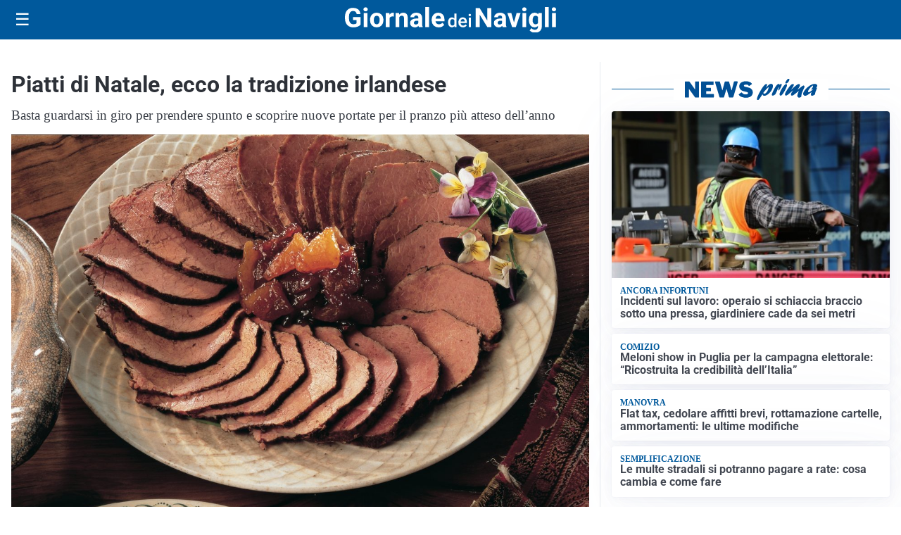

--- FILE ---
content_type: text/html; charset=utf8
request_url: https://giornaledeinavigli.it/media/my-theme/widgets/list-posts/sidebar-video-piu-visti.html?ts=29381389
body_size: 713
content:
<div class="widget-title"><span>Video più visti</span></div>
<div class="widget-sidebar-featured-poi-lista">
            
                    <article class="featured">
                <a href="https://giornaledeinavigli.it/attualita/maxi-esercitazioni-antiterrorismo-allo-stadio-san-siro-in-vista-delle-olimpiadi-milano-cortina-2026/">
                                            <figure><img width="480" height="300" src="https://giornaledeinavigli.it/media/2025/11/Copia-di-SAN-SIRO-2-480x300.jpg" class="attachment-thumbnail size-thumbnail wp-post-image" alt="Maxi esercitazione antiterrorismo allo stadio San Siro in vista delle Olimpiadi Milano-Cortina 2026" loading="lazy" sizes="(max-width: 480px) 480px, (max-width: 1024px) 640px, 1280px" decoding="async" /></figure>
                                        <div class="post-meta">
                                                    <span class="lancio">l'esercitazione</span>
                                                <h3>Maxi esercitazione antiterrorismo allo stadio San Siro in vista delle Olimpiadi Milano-Cortina 2026</h3>
                    </div>
                </a>
            </article>
                    
                    <article class="compact">
                <a href="https://giornaledeinavigli.it/cronaca/ruba-portafogli-e-cellulari-tra-i-passeggeri-della-metropolitana-arrestato-a-san-babila-un-33enne-cileno/">
                    <div class="post-meta">
                                                    <span class="lancio">si cerca il complice</span>
                                                <h3>Ruba portafogli e cellulari tra i passeggeri della metropolitana: arrestato a San Babila un 33enne cileno</h3>
                    </div>
                </a>
            </article>
                    
                    <article class="compact">
                <a href="https://giornaledeinavigli.it/cronaca/donna-accoltellata-in-piazza-gae-aulenti-identificato-e-fermato-laggressore/">
                    <div class="post-meta">
                                                    <span class="lancio">la svolta</span>
                                                <h3>Donna accoltellata in piazza Gae Aulenti: identificato e fermato l&#8217;aggressore</h3>
                    </div>
                </a>
            </article>
            </div>

<div class="widget-footer"><a role="button" href="/multimedia/video/" class="outline widget-more-button">Altri video</a></div>

--- FILE ---
content_type: image/svg+xml
request_url: https://giornaledeinavigli.it/media/2025/09/logo-blu.svg
body_size: 2205
content:
<svg id="Livello_1" data-name="Livello 1" xmlns="http://www.w3.org/2000/svg" width="475.49" height="57.99" viewBox="0 0 475.49 57.99">
  <defs>
    <style>
      .cls-1 {
        fill: #025095;
      }
    </style>
  </defs>
  <title>GiornaledeiNavigli-V2-BLU</title>
  <g>
    <path class="cls-1" d="M40.4,44.49a15.39,15.39,0,0,1-6.77,4.45,28.35,28.35,0,0,1-9.69,1.58,19.2,19.2,0,0,1-9.8-2.44A16.26,16.26,0,0,1,7.64,41,24.91,24.91,0,0,1,5.29,30.1V27.17A26.47,26.47,0,0,1,7.46,16,16.07,16.07,0,0,1,13.72,8.8a18,18,0,0,1,9.59-2.5q7.66,0,12,3.65T40.4,20.58H31.77a8.58,8.58,0,0,0-2.62-5.41,8.36,8.36,0,0,0-5.57-1.71,7.86,7.86,0,0,0-6.89,3.4Q14.33,20.25,14.3,27v2.75q0,6.77,2.57,10.23a8.81,8.81,0,0,0,7.54,3.46q5,0,7.12-2.13V33.85H23.46V27.32H40.4Z" transform="translate(-5.29 -4.53)"/>
    <path class="cls-1" d="M47,9.67a4.21,4.21,0,0,1,1.29-3.16,5.54,5.54,0,0,1,7,0,4.18,4.18,0,0,1,1.3,3.16,4.2,4.2,0,0,1-1.32,3.19,5.48,5.48,0,0,1-6.95,0A4.19,4.19,0,0,1,47,9.67ZM56,49.93H47.46v-32H56Z" transform="translate(-5.29 -4.53)"/>
    <path class="cls-1" d="M61.74,33.64a19,19,0,0,1,1.83-8.48,13.42,13.42,0,0,1,5.28-5.76,15.4,15.4,0,0,1,8-2,14.57,14.57,0,0,1,10.57,4q4.09,4,4.57,10.76L92,34.26q0,7.36-4.11,11.81t-11,4.45q-6.92,0-11-4.43T61.74,34Zm8.54.61q0,4.56,1.71,7a6.16,6.16,0,0,0,9.75,0q1.74-2.38,1.74-7.62a11.84,11.84,0,0,0-1.74-6.93,5.67,5.67,0,0,0-4.91-2.46A5.58,5.58,0,0,0,72,26.69Q70.28,29.13,70.28,34.25Z" transform="translate(-5.29 -4.53)"/>
    <path class="cls-1" d="M115.27,26a23.11,23.11,0,0,0-3.07-.24q-4.85,0-6.35,3.28V49.93H97.3v-32h8.07l.24,3.81q2.57-4.4,7.12-4.4a9,9,0,0,1,2.66.38Z" transform="translate(-5.29 -4.53)"/>
    <path class="cls-1" d="M127.24,17.95l.27,3.69a11.17,11.17,0,0,1,9.19-4.29q5.08,0,7.57,3t2.54,8.93V49.93h-8.54V29.43a5.56,5.56,0,0,0-1.18-4,5.29,5.29,0,0,0-3.93-1.23,5.87,5.87,0,0,0-5.41,3.08v22.6H119.2v-32Z" transform="translate(-5.29 -4.53)"/>
    <path class="cls-1" d="M171.81,49.93a9.48,9.48,0,0,1-.86-2.87,10.33,10.33,0,0,1-8.07,3.46,11.35,11.35,0,0,1-7.79-2.72A8.74,8.74,0,0,1,152,40.94a9,9,0,0,1,3.77-7.8q3.77-2.72,10.89-2.75h3.93V28.56A5.27,5.27,0,0,0,169.46,25a4.48,4.48,0,0,0-3.59-1.33,5.09,5.09,0,0,0-3.38,1,3.52,3.52,0,0,0-1.23,2.84h-8.54a8.58,8.58,0,0,1,1.71-5.14,11.33,11.33,0,0,1,4.85-3.71,17.68,17.68,0,0,1,7-1.34q5.91,0,9.38,3a10.39,10.39,0,0,1,3.47,8.35V42.54a15.28,15.28,0,0,0,1.27,6.89v.5ZM164.75,44a7.36,7.36,0,0,0,3.49-.84,5.54,5.54,0,0,0,2.36-2.26v-5.5h-3.19q-6.41,0-6.83,4.43l0,.5A3.42,3.42,0,0,0,161.67,43,4.36,4.36,0,0,0,164.75,44Z" transform="translate(-5.29 -4.53)"/>
    <path class="cls-1" d="M194.75,49.93h-8.57V4.53h8.57Z" transform="translate(-5.29 -4.53)"/>
    <path class="cls-1" d="M216.5,50.52A15.7,15.7,0,0,1,205,46.2q-4.42-4.31-4.42-11.5v-.83a19.32,19.32,0,0,1,1.86-8.62,13.67,13.67,0,0,1,5.28-5.85,14.82,14.82,0,0,1,7.79-2.05q6.56,0,10.33,4.14t3.77,11.73v3.49H209.29a7.93,7.93,0,0,0,2.5,5,7.55,7.55,0,0,0,5.28,1.89,9.22,9.22,0,0,0,7.71-3.58l4.2,4.7a12.83,12.83,0,0,1-5.2,4.24A17.08,17.08,0,0,1,216.5,50.52Zm-1-26.28A5.34,5.34,0,0,0,211.4,26a8.92,8.92,0,0,0-2,4.93h11.88v-.68a6.36,6.36,0,0,0-1.54-4.41A5.51,5.51,0,0,0,215.52,24.24Z" transform="translate(-5.29 -4.53)"/>
    <path class="cls-1" d="M237.5,39a12.94,12.94,0,0,1,2.33-8.07,7.47,7.47,0,0,1,6.25-3,7.1,7.1,0,0,1,5.59,2.41V19.1h4.89V50h-4.42l-.24-2.25A7.2,7.2,0,0,1,246,50.39a7.43,7.43,0,0,1-6.18-3.08Q237.5,44.24,237.5,39Zm4.89.42a9.06,9.06,0,0,0,1.28,5.18,4.14,4.14,0,0,0,3.63,1.86,4.62,4.62,0,0,0,4.38-2.67V34.45a4.55,4.55,0,0,0-4.34-2.61,4.17,4.17,0,0,0-3.66,1.88A10.09,10.09,0,0,0,242.38,39.37Z" transform="translate(-5.29 -4.53)"/>
    <path class="cls-1" d="M271.24,50.39a10.11,10.11,0,0,1-7.53-2.93,10.61,10.61,0,0,1-2.89-7.79v-.6a13.05,13.05,0,0,1,1.26-5.82,9.56,9.56,0,0,1,3.53-4,9.33,9.33,0,0,1,5.07-1.43,8.54,8.54,0,0,1,6.87,2.84q2.42,2.84,2.42,8v2H265.75a6.53,6.53,0,0,0,1.8,4.26,5.4,5.4,0,0,0,4,1.57A6.62,6.62,0,0,0,277,43.78l2.63,2.51a8.8,8.8,0,0,1-3.49,3A10.93,10.93,0,0,1,271.24,50.39Zm-.58-18.64a4.12,4.12,0,0,0-3.25,1.41,7.3,7.3,0,0,0-1.58,3.92h9.31v-.36A5.94,5.94,0,0,0,273.84,33,4.09,4.09,0,0,0,270.66,31.75Z" transform="translate(-5.29 -4.53)"/>
    <path class="cls-1" d="M283.77,22.56a2.62,2.62,0,0,1,.71-1.88,2.68,2.68,0,0,1,2-.75,2.72,2.72,0,0,1,2.05.75,2.6,2.6,0,0,1,.72,1.88,2.54,2.54,0,0,1-.72,1.85,2.74,2.74,0,0,1-2.05.74,2.7,2.7,0,0,1-2-.74A2.56,2.56,0,0,1,283.77,22.56ZM289,50h-4.89V28.23H289Z" transform="translate(-5.29 -4.53)"/>
    <path class="cls-1" d="M334.82,49.93H326L308.69,21.61V49.93h-8.87v-43h8.87L326,35.27V6.89h8.84Z" transform="translate(-5.29 -4.53)"/>
    <path class="cls-1" d="M360.53,49.93a9.45,9.45,0,0,1-.86-2.87,10.34,10.34,0,0,1-8.07,3.46,11.35,11.35,0,0,1-7.79-2.72,8.74,8.74,0,0,1-3.09-6.86,9,9,0,0,1,3.77-7.8q3.77-2.72,10.89-2.75h3.93V28.56A5.27,5.27,0,0,0,358.18,25a4.47,4.47,0,0,0-3.59-1.33,5.09,5.09,0,0,0-3.38,1A3.51,3.51,0,0,0,350,27.55h-8.54a8.58,8.58,0,0,1,1.71-5.14A11.32,11.32,0,0,1,348,18.7a17.68,17.68,0,0,1,7-1.34q5.91,0,9.38,3a10.39,10.39,0,0,1,3.47,8.35V42.54a15.29,15.29,0,0,0,1.27,6.89v.5ZM353.47,44a7.36,7.36,0,0,0,3.49-.84,5.54,5.54,0,0,0,2.36-2.26v-5.5h-3.19q-6.41,0-6.83,4.43l0,.5A3.42,3.42,0,0,0,350.4,43,4.36,4.36,0,0,0,353.47,44Z" transform="translate(-5.29 -4.53)"/>
    <path class="cls-1" d="M386,39.49l5.94-21.55h8.93l-10.79,32H381.9l-10.79-32H380Z" transform="translate(-5.29 -4.53)"/>
    <path class="cls-1" d="M404.55,9.67a4.21,4.21,0,0,1,1.29-3.16,5.54,5.54,0,0,1,7,0,4.18,4.18,0,0,1,1.3,3.16,4.19,4.19,0,0,1-1.32,3.19,5.48,5.48,0,0,1-6.95,0A4.19,4.19,0,0,1,404.55,9.67Zm9.07,40.26H405v-32h8.57Z" transform="translate(-5.29 -4.53)"/>
    <path class="cls-1" d="M419.41,33.7q0-7.36,3.5-11.85a11.35,11.35,0,0,1,9.44-4.49A10,10,0,0,1,440.54,21l.35-3h7.74V48.86a13.66,13.66,0,0,1-1.91,7.3,12.23,12.23,0,0,1-5.36,4.73,18.86,18.86,0,0,1-8.1,1.63,17.54,17.54,0,0,1-6.86-1.4,12.18,12.18,0,0,1-5.05-3.62l3.78-5.2a10,10,0,0,0,7.74,3.58,7.32,7.32,0,0,0,5.29-1.82,6.82,6.82,0,0,0,1.89-5.16V47.18a9.88,9.88,0,0,1-7.77,3.34A11.32,11.32,0,0,1,423,46q-3.56-4.51-3.56-12Zm8.54.61a11.73,11.73,0,0,0,1.74,6.84,5.54,5.54,0,0,0,4.79,2.48,5.93,5.93,0,0,0,5.59-2.94V27.18a5.92,5.92,0,0,0-5.53-2.94,5.58,5.58,0,0,0-4.83,2.52Q428,29.29,428,34.31Z" transform="translate(-5.29 -4.53)"/>
    <path class="cls-1" d="M464.22,49.93h-8.57V4.53h8.57Z" transform="translate(-5.29 -4.53)"/>
    <path class="cls-1" d="M471.2,9.67a4.21,4.21,0,0,1,1.29-3.16,5.54,5.54,0,0,1,7,0,4.18,4.18,0,0,1,1.3,3.16,4.19,4.19,0,0,1-1.32,3.19,5.48,5.48,0,0,1-6.95,0A4.19,4.19,0,0,1,471.2,9.67Zm9.07,40.26H471.7v-32h8.57Z" transform="translate(-5.29 -4.53)"/>
  </g>
</svg>


--- FILE ---
content_type: image/svg+xml
request_url: https://giornaledeinavigli.it/media/2025/09/logo.svg
body_size: 2266
content:
<svg id="Livello_1" data-name="Livello 1" xmlns="http://www.w3.org/2000/svg" xmlns:xlink="http://www.w3.org/1999/xlink" x="0px" y="0px"
	 viewBox="0 0 475.49 57.99" style="enable-background:new 0 0 475.49 57.99;" xml:space="preserve">
  <defs>
    <style>
      .cls-1 {
        fill: #fff;
      }
    </style>
  </defs>
  <title>GiornaledeiNavigli-V2-BIANCO</title>
  <g>
    <path class="cls-1" d="M40.4,44.49a15.39,15.39,0,0,1-6.77,4.45,28.35,28.35,0,0,1-9.69,1.58,19.2,19.2,0,0,1-9.8-2.44A16.26,16.26,0,0,1,7.64,41,24.91,24.91,0,0,1,5.29,30.1V27.17A26.47,26.47,0,0,1,7.46,16,16.07,16.07,0,0,1,13.72,8.8a18,18,0,0,1,9.59-2.5q7.66,0,12,3.65T40.4,20.58H31.77a8.58,8.58,0,0,0-2.62-5.41,8.36,8.36,0,0,0-5.57-1.71,7.86,7.86,0,0,0-6.89,3.4Q14.33,20.25,14.3,27v2.75q0,6.77,2.57,10.23a8.81,8.81,0,0,0,7.54,3.46q5,0,7.12-2.13V33.85H23.46V27.32H40.4Z" transform="translate(-5.29 -4.53)"/>
    <path class="cls-1" d="M47,9.67a4.21,4.21,0,0,1,1.29-3.16,5.54,5.54,0,0,1,7,0,4.18,4.18,0,0,1,1.3,3.16,4.2,4.2,0,0,1-1.32,3.19,5.48,5.48,0,0,1-6.95,0A4.19,4.19,0,0,1,47,9.67ZM56,49.93H47.46v-32H56Z" transform="translate(-5.29 -4.53)"/>
    <path class="cls-1" d="M61.74,33.64a19,19,0,0,1,1.83-8.48,13.42,13.42,0,0,1,5.28-5.76,15.4,15.4,0,0,1,8-2,14.57,14.57,0,0,1,10.57,4q4.09,4,4.57,10.76L92,34.26q0,7.36-4.11,11.81t-11,4.45q-6.92,0-11-4.43T61.74,34Zm8.54.61q0,4.56,1.71,7a6.16,6.16,0,0,0,9.75,0q1.74-2.38,1.74-7.62a11.84,11.84,0,0,0-1.74-6.93,5.67,5.67,0,0,0-4.91-2.46A5.58,5.58,0,0,0,72,26.69Q70.28,29.13,70.28,34.25Z" transform="translate(-5.29 -4.53)"/>
    <path class="cls-1" d="M115.27,26a23.11,23.11,0,0,0-3.07-.24q-4.85,0-6.35,3.28V49.93H97.3v-32h8.07l.24,3.81q2.57-4.4,7.12-4.4a9,9,0,0,1,2.66.38Z" transform="translate(-5.29 -4.53)"/>
    <path class="cls-1" d="M127.24,17.95l.27,3.69a11.17,11.17,0,0,1,9.19-4.29q5.08,0,7.57,3t2.54,8.93V49.93h-8.54V29.43a5.56,5.56,0,0,0-1.18-4,5.29,5.29,0,0,0-3.93-1.23,5.87,5.87,0,0,0-5.41,3.08v22.6H119.2v-32Z" transform="translate(-5.29 -4.53)"/>
    <path class="cls-1" d="M171.81,49.93a9.48,9.48,0,0,1-.86-2.87,10.33,10.33,0,0,1-8.07,3.46,11.35,11.35,0,0,1-7.79-2.72A8.74,8.74,0,0,1,152,40.94a9,9,0,0,1,3.77-7.8q3.77-2.72,10.89-2.75h3.93V28.56A5.27,5.27,0,0,0,169.46,25a4.48,4.48,0,0,0-3.59-1.33,5.09,5.09,0,0,0-3.38,1,3.52,3.52,0,0,0-1.23,2.84h-8.54a8.58,8.58,0,0,1,1.71-5.14,11.33,11.33,0,0,1,4.85-3.71,17.68,17.68,0,0,1,7-1.34q5.91,0,9.38,3a10.39,10.39,0,0,1,3.47,8.35V42.54a15.28,15.28,0,0,0,1.27,6.89v.5ZM164.75,44a7.36,7.36,0,0,0,3.49-.84,5.54,5.54,0,0,0,2.36-2.26v-5.5h-3.19q-6.41,0-6.83,4.43l0,.5A3.42,3.42,0,0,0,161.67,43,4.36,4.36,0,0,0,164.75,44Z" transform="translate(-5.29 -4.53)"/>
    <path class="cls-1" d="M194.75,49.93h-8.57V4.53h8.57Z" transform="translate(-5.29 -4.53)"/>
    <path class="cls-1" d="M216.5,50.52A15.7,15.7,0,0,1,205,46.2q-4.42-4.31-4.42-11.5v-.83a19.32,19.32,0,0,1,1.86-8.62,13.67,13.67,0,0,1,5.28-5.85,14.82,14.82,0,0,1,7.79-2.05q6.56,0,10.33,4.14t3.77,11.73v3.49H209.29a7.93,7.93,0,0,0,2.5,5,7.55,7.55,0,0,0,5.28,1.89,9.22,9.22,0,0,0,7.71-3.58l4.2,4.7a12.83,12.83,0,0,1-5.2,4.24A17.08,17.08,0,0,1,216.5,50.52Zm-1-26.28A5.34,5.34,0,0,0,211.4,26a8.92,8.92,0,0,0-2,4.93h11.88v-.68a6.36,6.36,0,0,0-1.54-4.41A5.51,5.51,0,0,0,215.52,24.24Z" transform="translate(-5.29 -4.53)"/>
    <path class="cls-1" d="M237.5,39a12.94,12.94,0,0,1,2.33-8.07,7.47,7.47,0,0,1,6.25-3,7.1,7.1,0,0,1,5.59,2.41V19.1h4.89V50h-4.42l-.24-2.25A7.2,7.2,0,0,1,246,50.39a7.43,7.43,0,0,1-6.18-3.08Q237.5,44.24,237.5,39Zm4.89.42a9.06,9.06,0,0,0,1.28,5.18,4.14,4.14,0,0,0,3.63,1.86,4.62,4.62,0,0,0,4.38-2.67V34.45a4.55,4.55,0,0,0-4.34-2.61,4.17,4.17,0,0,0-3.66,1.88A10.09,10.09,0,0,0,242.38,39.37Z" transform="translate(-5.29 -4.53)"/>
    <path class="cls-1" d="M271.24,50.39a10.11,10.11,0,0,1-7.53-2.93,10.61,10.61,0,0,1-2.89-7.79v-.6a13.05,13.05,0,0,1,1.26-5.82,9.56,9.56,0,0,1,3.53-4,9.33,9.33,0,0,1,5.07-1.43,8.54,8.54,0,0,1,6.87,2.84q2.42,2.84,2.42,8v2H265.75a6.53,6.53,0,0,0,1.8,4.26,5.4,5.4,0,0,0,4,1.57A6.62,6.62,0,0,0,277,43.78l2.63,2.51a8.8,8.8,0,0,1-3.49,3A10.93,10.93,0,0,1,271.24,50.39Zm-.58-18.64a4.12,4.12,0,0,0-3.25,1.41,7.3,7.3,0,0,0-1.58,3.92h9.31v-.36A5.94,5.94,0,0,0,273.84,33,4.09,4.09,0,0,0,270.66,31.75Z" transform="translate(-5.29 -4.53)"/>
    <path class="cls-1" d="M283.77,22.56a2.62,2.62,0,0,1,.71-1.88,2.68,2.68,0,0,1,2-.75,2.72,2.72,0,0,1,2.05.75,2.6,2.6,0,0,1,.72,1.88,2.54,2.54,0,0,1-.72,1.85,2.74,2.74,0,0,1-2.05.74,2.7,2.7,0,0,1-2-.74A2.56,2.56,0,0,1,283.77,22.56ZM289,50h-4.89V28.23H289Z" transform="translate(-5.29 -4.53)"/>
    <path class="cls-1" d="M334.82,49.93H326L308.69,21.61V49.93h-8.87v-43h8.87L326,35.27V6.89h8.84Z" transform="translate(-5.29 -4.53)"/>
    <path class="cls-1" d="M360.53,49.93a9.45,9.45,0,0,1-.86-2.87,10.34,10.34,0,0,1-8.07,3.46,11.35,11.35,0,0,1-7.79-2.72,8.74,8.74,0,0,1-3.09-6.86,9,9,0,0,1,3.77-7.8q3.77-2.72,10.89-2.75h3.93V28.56A5.27,5.27,0,0,0,358.18,25a4.47,4.47,0,0,0-3.59-1.33,5.09,5.09,0,0,0-3.38,1A3.51,3.51,0,0,0,350,27.55h-8.54a8.58,8.58,0,0,1,1.71-5.14A11.32,11.32,0,0,1,348,18.7a17.68,17.68,0,0,1,7-1.34q5.91,0,9.38,3a10.39,10.39,0,0,1,3.47,8.35V42.54a15.29,15.29,0,0,0,1.27,6.89v.5ZM353.47,44a7.36,7.36,0,0,0,3.49-.84,5.54,5.54,0,0,0,2.36-2.26v-5.5h-3.19q-6.41,0-6.83,4.43l0,.5A3.42,3.42,0,0,0,350.4,43,4.36,4.36,0,0,0,353.47,44Z" transform="translate(-5.29 -4.53)"/>
    <path class="cls-1" d="M386,39.49l5.94-21.55h8.93l-10.79,32H381.9l-10.79-32H380Z" transform="translate(-5.29 -4.53)"/>
    <path class="cls-1" d="M404.55,9.67a4.21,4.21,0,0,1,1.29-3.16,5.54,5.54,0,0,1,7,0,4.18,4.18,0,0,1,1.3,3.16,4.19,4.19,0,0,1-1.32,3.19,5.48,5.48,0,0,1-6.95,0A4.19,4.19,0,0,1,404.55,9.67Zm9.07,40.26H405v-32h8.57Z" transform="translate(-5.29 -4.53)"/>
    <path class="cls-1" d="M419.41,33.7q0-7.36,3.5-11.85a11.35,11.35,0,0,1,9.44-4.49A10,10,0,0,1,440.54,21l.35-3h7.74V48.86a13.66,13.66,0,0,1-1.91,7.3,12.23,12.23,0,0,1-5.36,4.73,18.86,18.86,0,0,1-8.1,1.63,17.54,17.54,0,0,1-6.86-1.4,12.18,12.18,0,0,1-5.05-3.62l3.78-5.2a10,10,0,0,0,7.74,3.58,7.32,7.32,0,0,0,5.29-1.82,6.82,6.82,0,0,0,1.89-5.16V47.18a9.88,9.88,0,0,1-7.77,3.34A11.32,11.32,0,0,1,423,46q-3.56-4.51-3.56-12Zm8.54.61a11.73,11.73,0,0,0,1.74,6.84,5.54,5.54,0,0,0,4.79,2.48,5.93,5.93,0,0,0,5.59-2.94V27.18a5.92,5.92,0,0,0-5.53-2.94,5.58,5.58,0,0,0-4.83,2.52Q428,29.29,428,34.31Z" transform="translate(-5.29 -4.53)"/>
    <path class="cls-1" d="M464.22,49.93h-8.57V4.53h8.57Z" transform="translate(-5.29 -4.53)"/>
    <path class="cls-1" d="M471.2,9.67a4.21,4.21,0,0,1,1.29-3.16,5.54,5.54,0,0,1,7,0,4.18,4.18,0,0,1,1.3,3.16,4.19,4.19,0,0,1-1.32,3.19,5.48,5.48,0,0,1-6.95,0A4.19,4.19,0,0,1,471.2,9.67Zm9.07,40.26H471.7v-32h8.57Z" transform="translate(-5.29 -4.53)"/>
  </g>
</svg>
